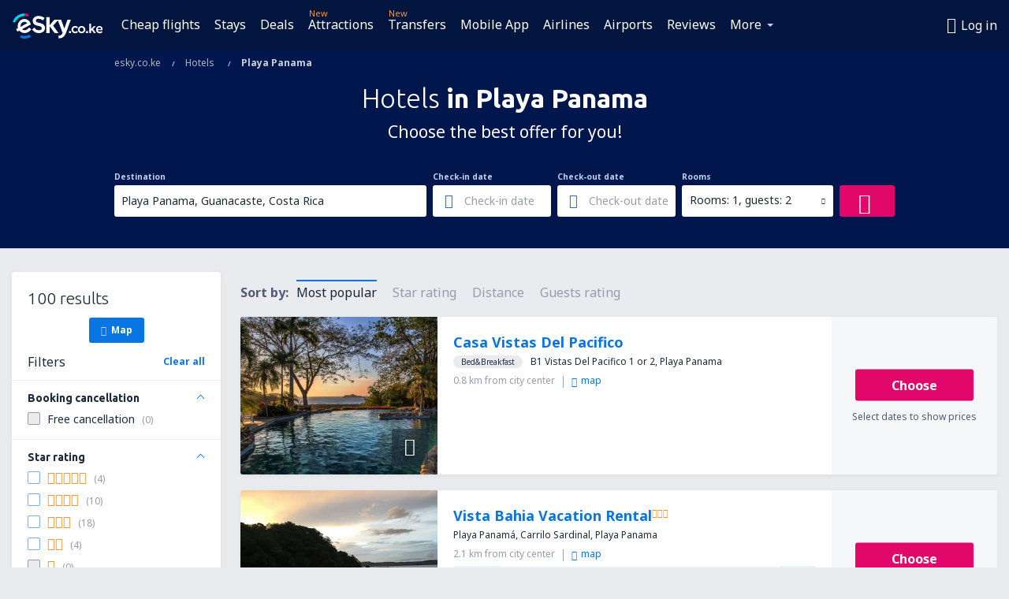

--- FILE ---
content_type: text/html; charset=utf-8
request_url: https://www.google.com/recaptcha/api2/aframe
body_size: 183
content:
<!DOCTYPE HTML><html><head><meta http-equiv="content-type" content="text/html; charset=UTF-8"></head><body><script nonce="ZrwzxbwGYPwe5rbaJr4SzQ">/** Anti-fraud and anti-abuse applications only. See google.com/recaptcha */ try{var clients={'sodar':'https://pagead2.googlesyndication.com/pagead/sodar?'};window.addEventListener("message",function(a){try{if(a.source===window.parent){var b=JSON.parse(a.data);var c=clients[b['id']];if(c){var d=document.createElement('img');d.src=c+b['params']+'&rc='+(localStorage.getItem("rc::a")?sessionStorage.getItem("rc::b"):"");window.document.body.appendChild(d);sessionStorage.setItem("rc::e",parseInt(sessionStorage.getItem("rc::e")||0)+1);localStorage.setItem("rc::h",'1768924911875');}}}catch(b){}});window.parent.postMessage("_grecaptcha_ready", "*");}catch(b){}</script></body></html>

--- FILE ---
content_type: application/javascript
request_url: https://www.esky.co.ke/res/gh-b112/eui/js/2.js
body_size: 13809
content:
(window.dbr30webackJsonp=window.dbr30webackJsonp||[]).push([[2],{119:function(e,t,i){"use strict";var o,s;o=[i(580)],void 0===(s=function(e){return e}.apply(t,o))||(e.exports=s)},125:function(e,t,i){"use strict";var o,s,n;s=[i(0),i(630),i(249)],void 0===(n="function"==typeof(o=function(e,t,i){var o={init:function(){return this.each((function(){if(!i.exist(this)){var e=new t(this);i.add({trigger:this,dropdown:e})}}))},unbind:function(){return this.each((function(){if(i.exist(this)){var t=e(this).attr("data-content-id");i.unbindDropdown(t)}}))},rebind:function(){return this.each((function(){if(i.exist(this)){var t=e(this).attr("data-content-id");i.rebindEvents(t)}}))},close:function(){return this.each((function(){if(i.exist(this)){var t=e(this).attr("data-content-id");i.close(t)}}))},updatePosition:function(){return this.each((function(){if(i.exist(this)){var t=e(this).attr("data-content-id");i.updatePosition(t)}}))}};return e.fn.dropdowns=function(t){return o[t]?o[t].apply(this,Array.prototype.slice.call(arguments,1)):"object"!=typeof t&&t?void e.error("Method "+t+" does not exist on jQuery.dropdowns"):o.init.apply(this,arguments)},i})?o.apply(t,s):o)||(e.exports=n)},243:function(e,t,i){var o,s,n;!function(a){"use strict";s=[i(0),i(5),i(606),i(248)],void 0===(n="function"==typeof(o=function(e,t,i){var o={view:{template:i,data:{title:"&nbsp;",titleKeyI18N:!1,contentClass:"",triggerNameAttributeValue:""}},printingIframeId:"printable",selectors:{print:".print",open:".open",content:"section.body"},callbacks:{beforeShow:e.noop},useCors:!1,forceRWD:!1,width:750,height:510,scrollable:!0};function s(t){var i=document.createElement("iframe");return i.setAttribute("id",t),i.setAttribute("name",t),i.setAttribute("style","position: absolute; left: -9000em; height: 1px; width: 1px;"),i.print=function(){this.contentWindow.print()},e("body").append(i),i}function n(t){this.options=e.extend(!0,{},o,t),this.iframe=s(this.options.printingIframeId),this.xhr=null,this.aborted=!1,this.$element=null,this.events={open:e.Callbacks(),close:e.Callbacks(),afterRequest:e.Callbacks()}}return n.prototype={create:function(i){var o=this,s=this.options.selectors,n="object"==typeof i?i:{data:i},a=e.extend(!0,{},this.options.view.data,n);this.options.view.template(a,(function(i,s){i&&t.error("Regulations dialog tpl error",i),o.$element=e(s)})),this.$element.find(s.print).click((function(e){e.preventDefault();try{o.iframe.print()}catch(e){t.error("Cannot print from iframe: "+e.message)}}));var r={width:this.options.width,height:this.options.height,forceRWD:this.options.forceRWD,scrollable:this.options.scrollable,onClose:function(){o.close()}};"string"==typeof this.options.qaClassDialogClose&&(r.qaClasses={dialogClose:this.options.qaClassDialogClose}),this.$element.dialog(r)},abort:function(){return this.xhr&&(this.aborted=!0,this.xhr.abort()),this},load:function(i,o){var s=o||"";if(!i)return!1;this.aborted=!1;var n={method:this.options.queryMethod||"POST",data:s,context:this};return this.options.useCors&&(n.crossDomain=!0,n.xhrFields={withCredentials:!0}),this.xhr=e.ajax(i,n).done((function(e){var o=this;"string"==typeof e?(this.create({data:e}),o.open(e),this.iframe.src=i):(t.error("Request failed: response is not a string, is typeof ",typeof e),o.open("Cannot load response"))})).fail((function(){t.error("Request failed")})).always((function(){this.events.afterRequest.fireWith(this,arguments)})),this},open:function(e){e&&(this.$element.find(this.options.selectors.content)[0].innerHTML=e),this.events.open.fireWith(this,arguments),this.$element.dialog("open",!0)},close:function(){this.$element.dialog("remove",!0),this.events.close.fireWith(this),this.iframe&&e(this.iframe).remove()}},n})?o.apply(t,s):o)||(e.exports=n)}()},248:function(e,t,i){var o,s,n;!function(a){"use strict";s=[i(0),i(14),i(119)],void 0===(n="function"==typeof(o=function(e,t){var i,o={NORMAL:{classes:{wrapperClass:"custom-rwd-dialog-wrapper",widgetClass:"custom-dialog",maskClass:"custom-dialog-mask",closeHandlerClass:"custom-dialog-close"}},NAVY:{classes:{wrapperClass:"custom-rwd-dialog-wrapper",widgetClass:"custom-dialog navy",maskClass:"custom-dialog-mask navy",closeHandlerClass:"custom-dialog-close navy"}}},s={CROSS:1,BACKGROUND:2,ESC:4,ALL:7,NONE:-8},n={type:"NORMAL",selectors:{closeHandlerSelector:".custom-dialog-close"},cssWidgetClass:"",cssCloseHandlerClass:"",fixed:1,fixedPosition:"center",closable:s.ALL,createdFromTooltip:!1,scrollable:!0,backgroundColor:"#fff",backgroundOpacity:.8,wind:window,qaClasses:{dialogClose:"qa-dialog-closse"},useMaxHeight:!1,dialogPercentHeight:null,mobileAnimation:!1,scrollBodyOnModalEvent:!0,forceRWD:!1};function a(e){var t={closable:{}};for(var i in e.closable)s.hasOwnProperty(e.closable[i])&&(t.closable|=s[e.closable[i]]);return t}var r={init:function(t){var i=t||{};"object"==typeof i.closable&&(i=e.extend(i,a(i)));var s=o[n.type];return i.type&&o[i.type]&&(s=o[i.type]),i=e.extend(!0,{},n,s,i),this.each((function(){void 0===this.dialog&&(this.dialog=new l(this,i))})),this},open:function(e){return this.each((function(){void 0!==this.dialog&&this.dialog.open(e)})),this},close:function(e){return this.each((function(){void 0!==this.dialog&&this.dialog.isOpen&&this.dialog.close(e)})),this},freeze:function(){return this.each((function(){void 0!==this.dialog&&this.dialog.widget.dialogClose.hide()})),this},unfreeze:function(){return this.each((function(){void 0!==this.dialog&&this.dialog.widget.dialogClose.show()})),this},remove:function(){return this.each((function(){void 0!==this.dialog&&this.dialog.remove()})),this},reposition:function(){return this.each((function(){void 0!==this.dialog&&this.dialog.reposition()})),this},refresh:function(){return this.each((function(){void 0!==this.dialog&&this.dialog.refreshDialogHeight()})),this},hideAllDialogs:function(){return this.each((function(){void 0!==this.dialog&&this.dialog.hideAllDialogs()})),this}},l=function(o,n){var a=this;a.isTemplate=e(o).find("section.head").length,a.hasAction=e(o).find("section.actions").length,a.closableMarginSwitch=!0;var r=o,l=e(window),d=t.getRandomInteger(),c="#app-state=dialog-"+d,h=e("body");this.options=n,this.isOpen=!1;var u={createContainer:function(){var t=e(document.createElement("div")),i=e(document.createElement("div")),o=e(document.createElement("div"));return t.addClass(a.options.classes.maskClass).appendTo(h),i.addClass(a.options.classes.widgetClass).addClass(a.options.cssWidgetClass).css({width:a.options.width||"auto",height:a.options.height||"auto"}).html(r).appendTo(h),a.options.closable&s.CROSS&&(o.addClass(a.options.classes.closeHandlerClass).addClass(a.options.cssCloseHandlerClass).append(e("<i/>",{class:"dialog-close-icon"})),a.options.qaClasses.dialogClose&&o.find("i").addClass(a.options.qaClasses.dialogClose),i.before(o)),{mask:t,window:i,dialogClose:o,show:function(){t.show(),i.show(),o.show(),"function"==typeof a.options.onShow&&a.options.onShow.call(a)},hide:function(e){t.hide(),i.hide(),o.hide(),u.unbindEvents(),e||"function"!=typeof a.options.onHide||a.options.onHide.call(a)}}},getWindowSize:function(){return{width:l.width(),height:e(a.options.wind).height()}},getScroll:function(){var e=a.options.wind.document.documentElement||a.options.wind.document.body,t={top:e.clientTop||0,left:e.clientLeft||0},i={top:e.scrollTop||a.options.wind.pageYOffset||0,left:e.scrollLeft||a.options.wind.pageXOffset||0};return{top:Math.round(i.top-t.top),left:Math.round(i.left-t.left)}},repositionContainer:function(t,i){if(!t.is(":visible"))return!1;var o=this.getWindowSize(),s=this.getScroll(),n=o.height,r=t.children().outerHeight()>n,l=2!==a.options.fixed?a.options.fixed:r?0:1;if(!l&&!i)return!1;this.setNotFixedStyles(a.options.fixedPosition);var d=Math.round(o.height/2-f.window[0].offsetHeight/2)+s.top;o.height<t[0].offsetHeight&&0===l&&e(a.options.wind).scrollTop(d-40)},setFixedStyles:function(){e(a.options.wind).scroll((function(){u.repositionContainer(f.window,!1)})).resize((function(){u.repositionContainer(f.window,!1)}))},setNotFixedStyles:function(e){var t,i=this.getWindowSize(),o=this.getScroll(),s=20,n=20,r=f.window.innerWidth()-f.dialogClose.outerWidth(),l=a.options.scrollable&&!a.isTemplate&&a.closableMarginSwitch?17:0,d=Math.round(i.width/2-f.window[0].offsetWidth/2)+o.left-n;("top"===e||(t=Math.round(i.height/2-f.window[0].offsetHeight/2)+o.top)<40)&&(t=40),f.window.css({left:Math.round(i.width/2-f.window[0].offsetWidth/2)+o.left+"px",top:t+"px"}),f.dialogClose.css({left:r-l+d+"px",top:t+s+"px"})},changeDialogHeight:function(){var t=f.window.find("section.head").length,i=f.window.find("section.actions").length,o=.7,n=400,r=e(window).height(),l=f.window.children().innerHeight(),d=f.window.innerHeight(),c=f.window[0].scrollHeight;t||(d=d>c?d:c);var h=l<d?d:l;h=l<d?d:l;var p,m,g,v,w,y,b=r;if(t&&(p=f.window.find("section.head"),m=f.window.find("section.body"),g=p.outerHeight(!0),v=m[0].scrollHeight,w=f.window.find("section.actions").height(),y=parseInt(m.css("marginBottom").replace("px",""),10),h=g+v+(isNaN(y)?0:y)),a.options.height&&(h=a.options.height),n>=r){var S=Math.round(n*o);b=h<S?h:S}else b=Math.round(r*o)<h?Math.round(r*o):h;t&&i&&(b+=w),t?(f.window.css({height:b+"px",overflowX:"hidden",overflowY:"hidden"}),m.css({height:b-g-y-w+"px"})):f.window.css({height:b+"px",overflowX:"hidden",overflowY:"auto"}),a.options.closable&s.CROSS&&(c>f.window.innerHeight()?a.closableMarginSwitch=!0:a.closableMarginSwitch=!1,u.setNotFixedStyles(a.options.fixedPosition)),t&&m.customScroll().customScroll("refresh")},createRwdContainer:function(){var t=e(document.createElement("div")),i=e(document.createElement("div")),o=e(document.createElement("div")),n=e(document.createElement("div")),l=a.options.classes.wrapperClass;return a.options.mobileAnimation&&(l+=" animated"),t.addClass(l).appendTo(h),i.addClass(a.options.classes.maskClass).appendTo(t),o.addClass(a.options.classes.widgetClass).addClass(a.options.cssWidgetClass).html(r).appendTo(t),a.options.closable&s.CROSS&&(n.addClass(a.options.classes.closeHandlerClass).addClass(a.options.cssCloseHandlerClass).append(e("<i/>",{class:"dialog-close-icon"})),a.options.qaClasses.dialogClose&&n.find("i").addClass(a.options.qaClasses.dialogClose),o.prepend(n)),{wrapper:t,mask:i,window:o,dialogClose:n,show:function(){t.addClass("open"),void 0!==a.options.onShow&&a.options.onShow.call(a)},hide:function(e){t.removeClass("open"),e||void 0===a.options.onHide||a.options.onHide.call(a)}}},changeRwdDialogBodyHeight:function(t){var i=e(f.window),o=i.find("section.body"),s=parseInt(o.css("marginBottom"),10),n=a.options.height||560,r=window.innerHeight,d=.75*r,c=i.find("section.head").outerHeight(!0),h=a.hasAction?i.find("section.actions").outerHeight(!0):0,u=l.width()===i.outerWidth(!0),p=a.options.dialogPercentHeight;p&&o.height(r*p-c-h-s),d<n&&!u?a.options.useMaxHeight?o.css("max-height",d-c-h-s+"px"):o.height(d-c-h-s):u?a.options.useMaxHeight?o.css("max-height",r-c-h-s+"px"):o.height(r-c-h-s):a.options.useMaxHeight?o.css("max-height",n-c-h-s+"px"):o.height(n-c-h-s),a.isTemplate&&void 0===t||a.options.createdFromTooltip?o.customScroll():o.customScroll("refresh")},scrollBodyOnModalOpen:function(e){a.options.scrollBodyOnModalEvent&&h.css("top","-"+e+"px")},scrollBodyOnModalClose:function(e){a.options.scrollBodyOnModalEvent&&(document.documentElement.scrollTop=e,document.body.scrollTop=e,window.scroll(0,e),h.css("top",""))},disableScrollOnBody:function(e){h[(e?"add":"remove")+"Class"]("no-scroll-from-dialog")},bindEvents:function(){a.options.forceRWD?(a.isTemplate||a.options.createdFromTooltip)&&l.on("resize.dialog",(function(){u.changeRwdDialogBodyHeight(!0)})):a.options.scrollable&&l.on("resize.dialog",(function(){u.changeDialogHeight(),u.repositionContainer(f.window,!0)})),l.on("popstate.dialog",(function(){window.location.hash!==c&&window.location.hash===i&&a.close(!0)})),a.options.closable&s.ESC&&e(document).on("keyup.dialog",(function(e){27===e.keyCode&&a.close()}))},unbindEvents:function(){l.off("resize.dialog"),e(document).off("touchmove.dialogDocument MSPointerMove.dialogDocument"),l.off("popstate.dialog"),e(document).off("keyup.dialog")}};function p(){u.repositionContainer(f.window,!0)}this.open=function(t){this.isTemplate=e(o).find("section.head").length,this.hasAction=e(o).find("section.actions").length,this.bodyTopOffset=Math.max(window.pageYOffset,document.documentElement.scrollTop,document.body.scrollTop);try{var s;return t&&a.options.dom?(s=a.options.dom,e(r).html(s)):(s=e(f.window)).children().not(":visible")&&s.children().show(),f.show(),a.options.forceRWD?(a.isTemplate||a.options.createdFromTooltip)&&u.changeRwdDialogBodyHeight():(a.options.scrollable&&u.changeDialogHeight(),u.repositionContainer(f.window,!0)),u.disableScrollOnBody(!0),u.scrollBodyOnModalOpen(this.bodyTopOffset),u.bindEvents(),i=window.location.hash,history.pushState({dialog:"dialog-"+d},document.title,c),this.isOpen=!0,s}catch(e){return!1}},this.closeDialog=function(){void 0!==f.wrapper&&f.wrapper.trigger("dialogClose"),f.hide(),u.disableScrollOnBody(!1),u.scrollBodyOnModalClose(this.bodyTopOffset),u.unbindEvents(),this.isOpen=!1},this.close=function(e){if("function"==typeof a.options.onClose){var t=a.options.onClose();void 0===t||void 0!==t&&t?a.closeDialog(e):!1===t&&history.pushState({dialog:"dialog-"+d},document.title,c)}else a.closeDialog(e)},this.remove=function(){f.hide(),f.wrapper?f.wrapper.remove():(f.mask.remove(),f.window.remove(),f.dialogClose.remove())},this.reposition=p,this.hideAllDialogs=function(){f.wrapper?f.wrapper.hide():(f.mask.hide(),f.window.hide(),f.dialogClose.hide())},this.refreshDialogHeight=function(){if(!a.options.forceRWD){var e=f.window.children().outerHeight();f.window.css("height",e+"px"),u.changeDialogHeight(),this.reposition()}(a.isTemplate||a.options.createdFromTooltip)&&u.changeRwdDialogBodyHeight(!0)};var f=a.options.forceRWD?u.createRwdContainer():u.createContainer();this.widget=f,f.hide(!0),a.options.forceRWD||(a.options.fixed>0?u.setFixedStyles():u.setNotFixedStyles(a.options.fixedPosition)),a.options.closable&s.BACKGROUND&&f.mask.click((function(){a.close()})),a.options.closable&s.CROSS&&f.dialogClose.click((function(){a.close()}))};e.fn.dialog=function(t){return r[t]?r[t].apply(this,Array.prototype.slice.call(arguments,1)):"object"!=typeof t&&t?void e.error("Method "+t+" does not exist on jQuery.dialog"):r.init.apply(this,arguments)}})?o.apply(t,s):o)||(e.exports=n)}()},249:function(e,t,i){"use strict";var o,s,n;s=[i(0)],void 0===(n="function"==typeof(o=function(e){function t(){this.instances={triggers:[],dropdowns:[]},this.bindEvents()}return e.extend(t.prototype,{add:function(e){this.instances.triggers.push(e.trigger),this.instances.dropdowns.push(e.dropdown)},exist:function(e){return this.instances.triggers.indexOf(e)>-1},closeAll:function(){for(var e=this.instances.dropdowns.length,t=0;t<e;t++)this.instances.dropdowns[t].close()},bindEvents:function(){var t=this;e("body").on("click",(function(i){var o=e(i.target);o.closest(".dropdown.wrapper").length||o.filter("[data-content-id]").length||t.closeAll()}))},getDropdown:function(e){for(var t=0;t<this.instances.dropdowns.length;t++)if(this.instances.dropdowns[t].contentId===e)return this.instances.dropdowns[t];return null},removeDropdown:function(e){for(var t,i=0;i<this.instances.dropdowns.length;i++)if(this.instances.dropdowns[i].contentId===e){t=i;break}t>-1&&(this.instances.dropdowns[t].removeDropdown(),this.instances.dropdowns.splice(t,1))},unbindDropdown:function(e){this.getDropdown(e).unbind()},rebindEvents:function(e){this.getDropdown(e).bindEvents()},close:function(e){this.getDropdown(e).close()},updatePosition:function(e){this.getDropdown(e).updatePosition()}}),new t})?o.apply(t,s):o)||(e.exports=n)},31:function(e,t,i){var o,s;o=[i(614)],void 0===(s=function(e){"use strict";return e}.apply(t,o))||(e.exports=s)},580:function(e,t,i){"use strict";var o,s,n;s=[i(0),i(51),i(130)],void 0===(n="function"==typeof(o=function(e){var t={classes:{wrapper:"custom-scroll",wrapperDisabled:"custom-scroll-disabled",vertical:"vertical",horizontal:"horizontal",content:"scroll-content",scroll:"scroll-holder",scrollBar:"scroll-bar",dragged:"dragged",bar:"bar"},scrollBarMaxSize:.8,scrollBarMinSize:.2,animTime:280,mouseScrollSpeed:40,maxHeight:-1,axis:"both"},i={init:function(i){var s=e.extend({},t,i);return this.each((function(){void 0===this.scrollableArea&&(this.scrollableArea=new o(this,s))})),this},refresh:function(){return this.each((function(){void 0!==this.scrollableArea&&this.scrollableArea.refresh()})),this},setHeight:function(e){return this.each((function(){void 0!==this.scrollableArea&&this.scrollableArea.setHeight(e)})),this},setScrollTop:function(e){return this.each((function(){void 0!==this.scrollableArea&&this.scrollableArea.setScrollTop(e)})),this},incScrollTop:function(e){return this.each((function(){void 0!==this.scrollableArea&&this.scrollableArea.incScrollTop(e)})),this},decScrollTop:function(e){return this.each((function(){void 0!==this.scrollableArea&&this.scrollableArea.decScrollTop(e)})),this}},o=function(i,o){var n=e(i),a=null,r=null,l=null,d=null;this.hasScroll=function(){var t=r[0],i=t.getBoundingClientRect(),s=i.height;return e.browser.msie&&(9===parseInt(e.browser.version)?s=i.height+3:e.browser.version<9&&(s=i.bottom-i.top+3)),{vertical:t.scrollHeight>Math.ceil(s)&&("both"===o.axis||"y"===o.axis),horizontal:t.scrollWidth>Math.ceil(i.width)&&("both"===o.axis||"x"===o.axis)}},this.bindEvents=function(){r.on("scroll",(function(){l.reposition(),d.reposition()}));var e=0,i=this;r.on("wheel",(function(o){if(i.hasScroll().vertical){if(r.stop(),o.preventDefault(),o.stopPropagation(),o.timeStamp>e){e=o.timeStamp;var s=o.originalEvent.deltaY,n=0;s>0&&(n=1),s<0&&(n=-1);var a=r[0].scrollHeight-r[0].offsetHeight,l=n*t.mouseScrollSpeed,d=r[0].scrollTop+l;d<0&&(d=0),d>a&&(d=a),r.scrollTop(d)}return!1}}))},this.makeDom=function(){r=e(i).addClass(t.classes.content),a=e("<div>",{class:t.classes.wrapper}),"absolute"===n.css("position")&&(a.css({position:"absolute",top:n.css("top"),right:n.css("right"),bottom:n.css("bottom"),left:n.css("left")}),n.css({position:"static",top:"auto",right:"auto",bottom:"auto",left:"auto"})),o.maxHeight>0&&r.css("maxHeight",o.maxHeight+"px")},this.makeScrolls=function(){(l=new s("vertical")).setContent(r),l.getDOMHolder().appendTo(a),(d=new s("horizontal")).setContent(r),d.getDOMHolder().appendTo(a)},this.refresh=function(){this.hasScroll().vertical||this.hasScroll().horizontal?(this.enable(),l.resize(),d.resize()):this.disable()},this.setHeight=function(e){o.maxHeight=parseInt(e),o.maxHeight>0&&r.css({height:o.maxHeight,maxHeight:o.maxHeight})},this.setScrollTop=function(e){r.scrollTop(e)},this.incScrollTop=function(e){var t=r.scrollTop();r.scrollTop(t+e)},this.decScrollTop=function(e){var t=r.scrollTop();r.scrollTop(t-e)},this.enable=function(){a.removeClass(t.classes.wrapperDisabled).removeClass(t.classes.horizontal).removeClass(t.classes.vertical).addClass(t.classes.wrapper),this.hasScroll().vertical&&a.addClass(t.classes.vertical),this.hasScroll().horizontal&&a.addClass(t.classes.horizontal)},this.disable=function(){a.removeClass(t.classes.wrapper).removeClass(t.classes.horizontal).removeClass(t.classes.vertical).addClass(t.classes.wrapperDisabled)},this.makeDom(),this.makeScrolls(),a.insertAfter(r).append(r),this.bindEvents(),this.refresh()},s=function(i){var o="horizontal"===i?"horizontal":"vertical",s=null,n=null,a=null;this.makeDom=function(){s=e("<div>",{class:t.classes.scroll+" "+t.classes[o]}),(n=e("<div>",{class:t.classes.scrollBar})).append('<div class="'+t.classes.bar+'"></div>'),s.append(n)},this.getDOMHolder=function(){return s},this.setContent=function(e){a=e},this.getAvailableSpace=function(){return"horizontal"===o?s.width()-n.width():s.height()-n.height()},this.getContentSpace=function(){return"horizontal"===o?a[0].scrollWidth-a[0].offsetWidth:a[0].scrollHeight-a[0].offsetHeight},this.getRatio=function(e,t){return e/t},this.getScrollValue=function(e){return Math.round(this.getContentSpace()*e)},this.scrollContent=function(e,t){var i="horizontal"===o?{scrollLeft:e}:{scrollTop:e};a.stop().animate(i,t,"easeOutQuint")},this.getClickPositionFromEvent=function(e){var t,i,s;return"horizontal"===o?(t=e.offsetX?e.offsetX:e.originalEvent.layerX,i=n[0].offsetLeft,s=t-n[0].offsetWidth):(t=e.offsetY?e.offsetY:e.originalEvent.layerY,i=n[0].offsetTop,s=t-n[0].offsetHeight),t>i&&(t=s)<0&&(t=0),t},this.bindEvents=function(){var i=this;n.draggable({axis:"horizontal"===o?"x":"y",containment:"parent",start:function(){e(this).addClass(t.classes.dragged)},stop:function(){e(this).removeClass(t.classes.dragged)},drag:function(e,t){var s=i.getAvailableSpace(),n="horizontal"===o?t.position.left:t.position.top,a=i.getRatio(n,s),r=i.getScrollValue(a);i.scrollContent(r,0)}}),s.on("mousedown",(function(e){if(e.preventDefault(),e.stopPropagation(),e.target===this){var o=i.getClickPositionFromEvent(e),s=i.getAvailableSpace(),n=i.getRatio(o,s),a=i.getScrollValue(n);i.scrollContent(a,t.animTime)}}))},this.resize=function(){var e,i="horizontal"===o?"width":"height";e=(e=(e="height"===i?a[0].offsetHeight/a[0].scrollHeight:a[0].offsetWidth/a[0].scrollWidth)<t.scrollBarMinSize?t.scrollBarMinSize:e)>t.scrollBarMaxSize?t.scrollBarMaxSize:e,n.css(i,100*e+"%"),this.reposition()},this.reposition=function(){var e,t="horizontal"===o?"left":"top";e="left"===t?a[0].scrollLeft/this.getContentSpace():a[0].scrollTop/this.getContentSpace();var i=Math.round(this.getAvailableSpace()*e);n.stop().css(t,i+"px")},this.makeDom(),this.bindEvents()};e.fn.customScroll=function(t){return i[t]?i[t].apply(this,Array.prototype.slice.call(arguments,1)):"object"!=typeof t&&t?void e.error("Method "+t+" does not exist on jQuery.customScroll"):i.init.apply(this,arguments)}})?o.apply(t,s):o)||(e.exports=n)},606:function(e,t,i){var o=function(e){var t="";return t+='<div class="ajax-dialog '+e.contentClass+'">',(e.titleKeyI18N||e.title)&&(t+='<section class="head"><h4>',e.titleKeyI18N?t+="{% i18n $tpl.titleKeyI18N %}":t+=e.title,t+="</h4></section>"),t+='<section class="body">{% $tpl.data %}</section>',e.SuccessfulRoute&&(t+='<section class="actions"><ul><li><a href="'+e.SuccessfulRoute+'" target="_blank" class="tx-link action open dialog-open-in-new-window" name="'+e.triggerNameAttributeValue+'">'+this.t("regulations-dialog.Open_in_new_window")+"</a></li></ul></section>"),t+="</div>"};o.includes=[],e.exports=new(i(10))(o,"ajax-dialog")},614:function(e,t,i){var o,s,n;!function(a){"use strict";s=[i(0),i(5)],void 0===(n="function"==typeof(o=function(e,t){var i=e(document),o={classes:{container:"custom-input",mask:"mask webfonts",label:"custom-label"},selectors:{container:"customInput-",mask:"customInput-mask-"}};function s(t,i){var s=this;this.options=e.extend({},o,i),this.$selector=e(t),this.init(),e("body").on("rebuild.CustomInput",(function(){s.$selector=e(t),s.init()}))}return s.prototype.init=function(){var i=this;this.$labels=e("label").filter((function(e,t){return!(null===t.getAttribute("for")&&(void 0===t.htmlFor||""===t.htmlFor))})),this.$selector.each((function(o,s){s.customized&&1===s.customized?t.warn("CustomInput: customInput already applied, skipping.",s):!1!==e(s).is("[type=checkbox], [type=radio]")?i.customizeInput(s):t.error("CustomInput: input type is not checkbox or radio.",s)}))},s.prototype.customizeInput=function(t){var i=e(t),o=String(Math.random()).split(".")[1],s=i.attr("id"),n=i.closest('label[for="'+s+'"]'),a=i.attr("data-custom-input"),r=0;a="undefined"!==a&&-1!==["xsmall","small","medium","list","list invert"].indexOf(a)?" "+a:"";var l=e("<div />",{id:this.options.selectors.container+o,class:this.options.classes.container+a}),d=e("<div />",{id:this.options.selectors.mask+o,class:this.options.classes.mask+" "+i.attr("type")});if(0===n.length){r=1,l=i.wrapAll(l),d.insertBefore(l);for(var c=0,h=this.$labels.length;c<h;c++){if((this.$labels[c].getAttribute("for")||this.$labels[c].htmlFor)===s){n=this.$labels.eq(c);break}}}else n.addClass(this.options.classes.label).prepend(d),n.wrapAll(l);t.customized=1,this.bindInputEvents(i,d,n,r)},s.prototype.bindInputEvents=function(t,o,s,n){var a,r=t.attr("readonly"),l=!1;t.on("update.CustomInput",(function(){t.is(":disabled")||r?t.is(":checked")?o.addClass("active-disabled"):o.addClass("disabled"):t.is(":checked")?(s.addClass("active"),o.removeClass("error disabled active-disabled").addClass("active"),t.attr("checked","checked")):(s.removeClass("active"),o.removeClass("disabled active").removeClass("error"),t.removeAttr("checked"),t.is(".error")&&o.addClass("error"))})).trigger("update.CustomInput"),o.on("focusin focusout",(function(t){switch(t.type){case"focusin":l=!0,a=e(this).next();break;case"focusout":l=!1,a=null}})),i.keydown((function(e){var t=e.keyCode||e.which;l&&a&&32===t&&a.click()})),t.on("click change",(function(){if(r)return!1;e('input[name="'+e(this).attr("name")+'"]').trigger("update.CustomInput")})),n&&o.on("click",(function(){t.click()}))},s})?o.apply(t,s):o)||(e.exports=n)}()},630:function(e,t,i){"use strict";var o,s,n;s=[i(0),i(631),i(633),i(249)],void 0===(n="function"==typeof(o=function(e,t,i,o){function s(){return String(Math.random()).split(".")[1]}function n(o){this.$dropdown=e(o),this.contentId=this.$dropdown.data("content-id"),this.model=new i(s()),this.view=new t,this.view.setModelInstance(this.model),this.bindEvents()}return e.extend(n.prototype,{loadDropdownLinkData:function(){var e=this.$dropdown.offset(),t={link:{width:this.$dropdown.outerWidth(),height:this.$dropdown.outerHeight(),x:e.left,y:e.top}};this.model.set(t)},loadDropdownContentData:function(){var t,i=e('[data-dropdown-content-id="'+this.contentId+'"]');i.attr("data-dropdown-gen-id",this.model.getId());var o=(t=this.model.isWrapper()?i.parents(".dropdown.wrapper"):i).css("position");if(t.css("position","fixed"),t.css("opacity",0),t.css("display","block"),i.length){var s={content:{width:t.children().outerWidth()}};t.css("opacity",1),t.css("position",o),this.model.set(s)}},setWindowSize:function(){var t={browserWindow:{width:e(window).width()}};this.model.set(t)},render:function(e){this.view.setData(this.model.get()),this.view.getTemplate(e)},hideDropdown:function(){this.model.isVisible()&&(this.model.setHide(),e('.wrapper[data-dropdown-gen-id="'+this.model.getId()+'"]').hide())},close:function(){this.hideDropdown()},closeAll:function(){o.closeAll()},removeDropdown:function(){e('.wrapper[data-dropdown-gen-id="'+this.model.getId()+'"]').remove()},prepareToRender:function(){this.closeAll(),this.setWindowSize(),this.loadDropdownLinkData(),this.loadDropdownContentData(),this.model.setShow()},bindEvents:function(){var t=this,i=!1;this.$dropdown.off("click.dropdownClick").on("click.dropdownClick",(function(e){e.preventDefault(),e.stopPropagation(),t.model.isVisible()?(t.model.setShow(),t.hideDropdown()):(t.prepareToRender(),i?t.render("afterResizing"):t.render())})),e(window).on("resize.dropdownResize",(function(){i=!0,t.model.isVisible()&&(t.prepareToRender(),t.view.reposition())}))},unbind:function(){this.$dropdown.off("click.dropdownClick"),this.$dropdown.off("resize.dropdownResize")},updatePosition:function(){this.model.isWrapper()&&(this.loadDropdownLinkData(),this.model.setPosition(),this.view.reposition(!0))}}),n})?o.apply(t,s):o)||(e.exports=n)},631:function(e,t,i){"use strict";var o,s,n;s=[i(0),i(632),i(5)],void 0===(n="function"==typeof(o=function(e,t,i){function o(){this.data={},this.modelInstance={}}return o.prototype={getTemplate:function(t){var i=this,o=e('[data-dropdown-content-id][data-dropdown-gen-id="'+i.getId()+'"]:first'),s=e('.wrapper[data-dropdown-gen-id="'+i.getId()+'"]');t?(s.hide(),i.render(o)):o.parents(".dropdown.wrapper").length?s.length&&s.show():i.render(o)},render:function(o){var s=this;t(this.getData(),(function(t,n){t&&i.error("Error while rendering dropdown template: "+s.getId(),t);var a=e(n);a.appendTo("body"),o.appendTo(a.find(".content"))})),this.modelInstance.setWrapper(!0)},reposition:function(t){var i=e('.wrapper[data-dropdown-gen-id="'+this.getId()+'"]'),o=i.find(".arrow");i.css({top:this.data.content.y,left:this.data.content.x}),o.css({left:this.data.content.triangle.left}),t||i.show()},setData:function(e){this.data=e||{}},setModelInstance:function(e){this.modelInstance=e},getData:function(){return this.data},getId:function(){return this.data.id||0}},o})?o.apply(t,s):o)||(e.exports=n)},632:function(e,t,i){var o=function(e){var t="";return t+='<div class="dropdown wrapper" data-dropdown-gen-id="'+e.id+'" style="display: ',e.content.show?t+="block":t+="none",t+="; top: "+e.content.y+"px; left: "+e.content.x+'px;"><div class="content"><div class="arrow" style="top: -10px; left: '+e.content.triangle.left+'px;">&nbsp;</div></div></div>'};o.includes=[],e.exports=new(i(10))(o,"default")},633:function(e,t,i){"use strict";var o,s,n;s=[i(0)],void 0===(n="function"==typeof(o=function(e){function t(e){this.data={id:e||0,link:{width:0,height:0,x:0,y:0},content:{wrapper:!1,show:!1,width:0,x:0,y:0,triangle:{y:0,margin:20,position:"left"},html:""},browserWindow:{width:0}}}return e.extend(t.prototype,{set:function(t){t&&e.extend(!0,this.data,t)},get:function(){return this.data},getOrientation:function(){var e=this.data.link,t=this.data.content;return this.data.browserWindow.width<e.x+t.width?"right":0>e.x-Math.round(t.width/2)?"left":"center"},setPosition:function(){var e=this.data.link,t=this.data.content,i=Math.round(e.width/2),o=Math.round(t.width/2),s=8,n=10,a=this.getOrientation(),r={left:{left:20},center:{left:o-s},right:{left:t.width-30}},l={content:{left:{x:e.x,y:e.height+e.y+n},center:{x:e.x-o+i,y:e.height+e.y+n},right:{x:e.x-(t.width-e.width),y:e.height+e.y+n}}[a]};l.content.triangle=r[a],this.set(l)},isVisible:function(){return this.data.content.show},setHide:function(){this.data.content.show=!1},setShow:function(){this.setPosition(),this.data.content.show=!0},setWrapper:function(e){this.data.content.wrapper=e},isWrapper:function(){return this.data.content.wrapper},getId:function(){return this.data.id}}),t})?o.apply(t,s):o)||(e.exports=n)},680:function(e,t,i){var o,s,n;!function(a){"use strict";s=[i(0),i(17),i(9),i(6),i(681),i(130)],void 0===(n="function"==typeof(o=function(e,t,i,o,s){return function(n,a){var r={uiSelector:'[data-ui="datepicker"]',departureDate:null,returnDate:null,showOtherMonths:!1,dateFormat:void 0!==o.config.formatDate?o.config.formatDate:"DD.MM.YYYY",minDate:void 0!==o.config.FormMinDate?o.config.FormMinDate:"+1d",maxDate:"+365d",showOn:"both",buttonText:"",constrainInput:!1,showAnim:!1,callbackBeforeShow:function(){}},l={closeText:"Done",prevText:"Prev",nextText:"Next",currentText:"Today",monthNames:["January","February","March","April","May","June","July","August","September","October","November","December"],monthNamesShort:["Jan","Feb","Mar","Apr","May","Jun","Jul","Aug","Sep","Oct","Nov","Dec"],dayNames:["Sunday","Monday","Tuesday","Wednesday","Thursday","Friday","Saturday"],dayNamesShort:["Sun","Mon","Tue","Wed","Thu","Fri","Sat"],dayNamesMin:["Su","Mo","Tu","We","Th","Fr","Sa"],weekHeader:"Wk",firstDay:1,isRTL:!1,yearSuffix:""};function d(){var t={monthNames:[],monthNamesShort:[],dayNames:[],dayNamesShort:[],dayNamesMin:[],text:["closeText","prevText","nextText","currentText","weekHeader"]};return e.each(t,(function(e,o){if("text"!==e){if("object"==typeof l[e])for(var s=l[e].length,n=0;n<s;n++)t[e].push(i.translate("datepicker."+l[e][n].toLowerCase()))}else{for(var a=o.length,r=0;r<a;r++)t[o[r]]=i.translate("datepicker."+o[r]);delete t.text}})),t}var c=function(o,n){n=n||!1,r=e.extend({},r,{beforeShow:function(i,o){var n=e(this),a=n.attr("name"),l=c.getAttr(n,"date",r.date),d=c.getAttr(n,"min",r.min||r.minDate),h=c.getAttr(n,"max",r.max||r.maxDate);if(("string"==typeof l&&new t.DateTime(l).isValid()||e.isArray(l)&&new t.DateTime(l[0]))&&n.datepicker("option",{dateFormat:s(r.dateFormat,s.formatDate.momentJS,s.formatDate.jqueryUI),defaultDate:c.determineDate(l).format(r.dateFormat),minDate:c.determineDate(d,l).format(r.dateFormat),maxDate:c.determineDate(h,l).format(r.dateFormat)}),void 0===l&&e(d).length>0){var u=e(d);a!==u.attr("name")&&u.val().length>0&&n.datepicker("option",{minDate:c.determineDate(u.val()).format(r.dateFormat)})}else void 0===l&&"string"==typeof d&&d.length>0&&n.datepicker("option",{minDate:d});if(void 0===l&&e(h).length>0){var p=e(h);a!==p.attr("name")&&p.val().length>0&&n.datepicker("option",{maxDate:c.determineDate(p.val()).format(r.dateFormat)})}else void 0===l&&"string"==typeof h&&h.length>0&&n.datepicker("option",{maxDate:h});o.dpDiv.addClass("notranslate"),r.callbackBeforeShow(o)}}),e.extend(e.datepicker,{_checkOffset:function(e,t){return t}}),r=e.extend({},r,o),d(),n||void 0!==i&&(n=d()),l=e.extend({},l,n),e.datepicker.setDefaults(l);var a=e.extend({},r,l,{dateFormat:s(r.dateFormat,s.formatDate.momentJS,s.formatDate.jqueryUI)});e(r.uiSelector).datepicker(a).andSelf().attr("readonly","readonly")};return c.constructor=c,c.determineDate=function(i,o,s){var n={numeric:function(i,o){var s=new t.DateTime;return e.isArray(o)&&new t.DateTime(o[0]).isValid()?s=new t.DateTime(o[0]):"string"==typeof o&&(s=new t.DateTime(o)),i>0?s.add("days",i):s.subtract("days",i)},string:function(i,o){var s=new t.DateTime;e.isArray(o)&&new t.DateTime(o[0]).isValid()?s=new t.DateTime(o[0]):"string"==typeof o&&(s=new t.DateTime(o));for(var n=/([+\-]?[0-9]+)\s*(d|D|w|W|m|M|y|Y)?/g,a=n.exec(i);a;){switch(a[2]||"d"){case"d":case"D":s=s.add("days",parseInt(a[1],10));break;case"w":case"W":s=s.add("days",7*parseInt(a[1],10));break;case"m":case"M":s=s.add("months",parseInt(a[1],10));break;case"y":case"Y":s=s.add("years",parseInt(a[1],10))}a=n.exec(i)}return s},date:function(i){return"string"==typeof i&&new t.DateTime(i).isValid()?new t.DateTime(i):e.isArray(i)&&new t.DateTime(i[0]).isValid()?new t.DateTime(i[0]):new t.DateTime}};return null===i||""===i?new t.DateTime:"string"==typeof i&&void 0===o&&new t.DateTime(i).isValid()||e.isArray(i)&&new t.DateTime(i[0]).isValid()?n.date(i):"string"==typeof date?n.string(i,o):"number"==typeof date?n.numeric(i,o):s},c.getAttr=function(e,t,i){return void 0!==e.attr("data-"+t)?e.attr("data-"+t):i},c(n,a)}})?o.apply(t,s):o)||(e.exports=n)}()},681:function(e,t,i){var o,s;o=[i(0),i(682),i(683)],void 0===(s=function(e,t,i){"use strict";var o=function(e,t,i){for(var o=function(e,t){var i=[],o=0;for(var s in e)if(e.hasOwnProperty(s)){if(!t[s])continue;i.push({value:e[s],key:s,id:o++})}return i.sort((function(e,t){return t.value.length-e.value.length})),i}(t,i),s=0;s<o.length;s++)e=e.replace(new RegExp(o[s].value,"g"),"{"+o[s].id+"}");for(var n=0;n<o.length;n++)e=e.replace(new RegExp("\\{"+o[n].id+"\\}","g"),i[o[n].key]);return e};return o.constructor=o,o.formatDate={jqueryUI:t,momentJS:i},o}.apply(t,o))||(e.exports=s)},682:function(e,t,i){var o;void 0===(o=function(){"use strict";return{"day-of-month-1":"d","day-of-month-2":"dd","day-of-week-abbr":"D","day-of-week":"DD","month-1":"m","month-2":"mm","month-name-abbr":"M","month-name":"MM","year-2":"y","year-4":"yy"}}.call(t,i,t,e))||(e.exports=o)},683:function(e,t,i){var o;void 0===(o=function(){"use strict";return{"day-of-month-1":"D","day-of-month-2":"DD","day-of-week-abbr":"ddd","day-of-week":"dddd","month-1":"M","month-2":"MM","month-name-abbr":"MMM","month-name":"MMMM","year-2":"YY","year-3":"YYY","year-4":"YYYY","am-pm-2":"A","am-pm-1":"a","time-24h-1":"H","time-24h-2":"HH","time-12h-1":"h","time-12h-2":"hh","minutes-1":"m","minutes-2":"mm","seconds-1":"s","seconds-2":"ss","deciseconds-optional":"S","centiseconds-optional":"SS","milliseconds-optional":"SSS","microseconds-optional":"SSSS","nanoseconds-optional":"SSSSS","picoseconds-optional":"SSSSSS","femtoseconds-optional":"SSSSSSS",deciseconds:"S",centiseconds:"SS",milliseconds:"SSS",microseconds:"SSSS",nanoseconds:"SSSSS",picoseconds:"SSSSSS",femtoseconds:"SSSSSSS","timezone-1":"Z","timezone-2":"ZZ","timezone-3":"ZZZ"}}.call(t,i,t,e))||(e.exports=o)},684:function(e,t,i){var o,s,n;!function(a){"use strict";s=[i(0),i(17),i(9),i(14),i(126)],void 0===(n="function"==typeof(o=function(e,t,i,o){var s={selectedDepartureDate:"selected-departure-date",selectedToday:"selected-today",selectedRange:"selected-range",selectedReturnDate:"selected-return-date",selectedSameDepartureReturnDate:"selected-same-departure-return-date",insuranceStartDate:"insurance-date insurance-start-date",insuranceEndDate:"insurance-date insurance-end-date"},n={datepickerType:"roundtrip",showTranslationForToday:!0};function a(t){this.options=e.extend({},n,t)}return a.prototype={callbackBeforeShow:function(t){var o=this,n={"data-ui":"tooltip","data-position":"top,center","data-event":"hover"};function a(t){"departure"===t?e(".selected-departure-date").attr(e.extend({},n,{title:i.translate("datepicker.Departure_day")})).toolTip():"today"===t&&o.options.showTranslationForToday&&e(".selected-today").attr(e.extend({},n,{title:i.translate("datepicker.Booking_only_via_callcenter")})).toolTip()}function r(){switch(o.options.datepickerType){case"oneway":t.dpDiv.find(".selected-return-date").removeClass(s.selectedReturnDate),t.dpDiv.find(".selected-same-departure-return-date").removeClass(s.selectedSameDepartureReturnDate).addClass(s.selectedDepartureDate),a("departure"),a("today");break;case"roundtrip":e(".selected-return-date").attr(e.extend({},n,{title:i.translate("datepicker.Return_day")})).toolTip(),e(".selected-same-departure-return-date").attr(e.extend({},n,{title:i.translate("datepicker.Same_departure_return_day")})).toolTip(),a("departure"),a("today");break;case"multicity":t.dpDiv.find(".ui-datepicker-current-day").addClass(s.selectedDepartureDate),a("departure"),a("today");break;case"insurance":e(".insurance-start-date").attr(e.extend({},n,{title:i.translate("datepicker.Insurance_start")})).toolTip(),e(".insurance-end-date").attr(e.extend({},n,{title:i.translate("datepicker.Insurance_end")})).toolTip()}}setTimeout((function(){r()}),10)},beforeShowDay:function(e,i){var n,a,r,l=o.resetDateTime(e);switch(this.options.datepickerType){case"oneway":if(n=i.$departureDateOne.datepicker("getDate"),""===(a=i.options.selectedDepartureDate)){if(null!==n){if((r=o.resetDateTime(n))===l)return[!0,s.selectedDepartureDate,""];i.options.selectedDepartureDate=r}if(l===o.resetDateTime(new Date))return[!0,s.selectedToday,""]}else{if("undefined"!==a&&a===l)return[!0,s.selectedDepartureDate,""];if(l===o.resetDateTime(new Date))return[!0,s.selectedToday,""]}break;case"roundtrip":var d=i.$returnDateRound.datepicker("getDate"),c=i.options.selectedArrivalDate;if(n=i.$departureDateRound.datepicker("getDate"),""===(a=i.options.selectedDepartureDate)&&""===c){if(null!==n){if((r=o.resetDateTime(n))===l)return[!0,s.selectedDepartureDate,""];i.options.selectedDepartureDate=r}if(null!==d){var h=o.resetDateTime(d);if(h===l)return[!0,s.selectedReturnDate,""];i.options.selectedArrivalDate=h}if(l===o.resetDateTime(new Date))return[!0,s.selectedToday,""]}else{if(a===l&&a===c)return[!0,s.selectedSameDepartureReturnDate,""];if("undefined"!==a&&a===l)return[!0,s.selectedDepartureDate,""];if("undefined"!==c&&c===l)return[!0,s.selectedReturnDate,""];if(n&&d&&e>n&&e<d)return[!0,s.selectedRange,""];if(l===o.resetDateTime(new Date))return[!0,s.selectedToday,""]}break;case"multicity":if(l===o.resetDateTime(new Date))return[!0,s.selectedToday,""];break;case"insurance":var u=new t.DateTime(i.$insuranceStartDate.val()).format("YYYY-MM-DD"),p=new Date(u),f=i.options.selectedInsuranceEndDate;if(null!==p&&(r=o.resetDateTime(p))===l)return[!0,s.insuranceStartDate,""];if("undefined"!==f&&f===l)return[!0,s.insuranceEndDate,""]}return[!0,"",""]}},a})?o.apply(t,s):o)||(e.exports=n)}()},71:function(e,t,i){"use strict";var o,s,n;s=[i(0),i(43),i(119),i(130)],void 0===(n="function"==typeof(o=function(e){var t={classes:{holder:"custom-select",holderNative:"custom-select native-options",active:"active",unselected:"unselected",field:"field-holder",fieldText:"field-text",optionsHolder:"custom-select-options",fixedClass:"fixed",triangle:"triangle",selectedItem:"selected",disabledItem:"disabled",selectHide:"select-hide",selectMock:"select-mock",accordion:"accordion",firstFiltered:"first-filtered"},of:null,position:"center,center",triggerOf:null,cssClass:"",holderCssClass:"",labelFormatter:null,scrollConfiguration:null,maxHeight:-1,maxItems:0,minWidth:0,fixedPosition:!1,zIndex:null,serialNumberAttrName:"data-sn",mouseStatsHide:!1,accordion:!1,showNative:!1,isSearchSelect:!1,isRedirectSelect:!1,searchSelectPlaceholder:null},i=[],o=0,s={init:function(o){var s=e.extend({},t,o);return this.each((function(){void 0===this.customSelect&&(this.customSelect=new n(this,s),i.push(this.customSelect))})),this},refresh:function(){return this.each((function(){void 0!==this.customSelect&&this.customSelect.refresh(!1)})),this},rebuild:function(){return this.each((function(){void 0!==this.customSelect&&this.customSelect.refresh(!0)})),this},reposition:function(){return this.each((function(){void 0!==this.customSelect&&this.customSelect.repositionOptionsHolder()})),this}},n=function(t,i){var s=this,n=null,l=e(t),d=null,c=null,h=null,u=null,p=e(i.triggerOf),f=e(i.of),m=e(t),g=null;++o,this.lastSelectedValue=null,this.isOpen=!1,this.isSearchSelect=!1,(i.isSearchSelect||l.hasClass("search-select"))&&(this.isSearchSelect=!0),this.makeDom=function(){if(n=s.getHolder(),l.removeClass(i.classes.selectMock),!0===s.getHolder(!0)&&(d=e("<div>",{class:i.cssClass+" "+i.classes.field+" "+t.className}),c=e("<div>",{class:i.classes.fieldText}).html("&nbsp;"),n.append(d.append(c)),""===l.val()&&n.addClass(i.classes.unselected)),!i.showNative){var a={class:i.classes.optionsHolder+" "+i.holderCssClass};a[i.serialNumberAttrName]=o,u=e("<div>",a);var r=i.zIndex||parseInt(l.css("z-index"),10);if(isNaN(r)||u.css("z-index",r),u.append(e("<span>",{class:i.classes.triangle})),h=e("<ul>"),l.is(":disabled")&&n.addClass(i.classes.disabledItem),s.isSearchSelect){var p=e('<div class="search-text-box"></div>');g=e('<input type="text" class="search-input" />'),i.searchSelectPlaceholder&&g.attr("placeholder",i.searchSelectPlaceholder),p.append(g),u.addClass("search-select-options").append(p)}i.accordion?(n.addClass(i.classes.accordion),u.addClass(i.classes.accordion),m.parent().append(u.append(h))):e("body").append(u.append(h)),i.mouseStatsHide&&u.before("\x3c!-- StartMouseStatsHide --\x3e").after("\x3c!-- EndMouseStatsHide --\x3e")}},this.makeOptionItems=function(){var t,o,s,n,a,r=e();return l.find("option").each((function(){"function"==typeof i.labelFormatter?(t=i.labelFormatter(this),o=t.label,s=t.displayLabel,u.addClass("extra-labels-dialog")):(o=this.label||this.innerText,s=o),""!==o&&!1!==o&&(n=""!==this.value||""===this.value?this.value:this.innerText,a=e("<li>").html(o).data("value",n).data("displayLabel",s),this.disabled&&a.addClass(i.classes.disabledItem),r.push(a.get(0)))})),r},this.setNativeDisplayLabel=function(){var t,o;return l.find("option").each((function(){var s=e(this);if("function"==typeof i.labelFormatter){var n=i.labelFormatter(this);t=n.label,o=n.displayLabel}else t=this.label||this.innerText,o=t;s.data("displayLabel",o)})),!1},this.open=function(){var e=this;if(this.isOpen=!0,n.addClass(i.classes.active),u&&u.addClass(i.classes.active),this.refresh(!1),!i.accordion&&!i.showNative&&(this.repositionOptionsHolder(),e.isSearchSelect)){var o=e.getItemById(t.selectedIndex);g.focus(),e.updatePosition(o)}},this.close=function(){this.isOpen=!1,n.removeClass(i.classes.active),u&&(u.removeClass(i.classes.active),this.isSearchSelect&&u.find(".search-input").val("").trigger("keyup"))},this.select=function(i){e(t).find("option").removeAttr("selected");var o=e(i).index();t.selectedIndex=o,l.trigger("change")},this.selectByValue=function(e){var t=this.getItemByValue(e);null!==t&&this.select(t)},this.getItemById=function(e){return h?h.find("li").get(e):m.find("option").get(e)},this.highlightSelected=function(t){var o=e(t);o.siblings().removeClass(i.classes.selectedItem),o.addClass(i.classes.selectedItem),this.updatePosition(t),!0===this.getHolder(!0)&&c.text(e(t).data("displayLabel")),""===l.val()?n.addClass(i.classes.unselected):n.removeClass(i.classes.unselected)},this.updatePosition=function(t){var o=t.offsetTop,s=e(t).closest("ul").scrollTop();h&&(o>s+i.maxHeight||o<s)&&h.customScroll("setScrollTop",o)},this.getItemByValue=function(t){var i=null;return(h?h.find("li"):m.find("options")).each((function(){if(e(this).data("value")===t)return i=this,!1})),i},this.triggerEvent=function(){var e=l.get(0),t=e.value;t!==s.lastSelectedValue&&"function"==typeof i.onChange&&i.onChange.call(e,t)},this.bindEvents=function(){var t=this,o=".search-input";i.accordion?(h.on("click","li",(function(o){e(this).hasClass(i.classes.disabledItem)?(o.preventDefault(),o.stopPropagation()):(t.select(this),t.close())})),n.on("click",(function(){t.isOpen?t.close():(a(),t.open())})),l.on("change",(function(){t.refresh(!1)}))):i.showNative?l.on("change",(function(){var o=e(this).find(":selected").data("displayLabel");!0===t.getHolder(!0)&&c.text(o),""===l.val()?n.addClass(i.classes.unselected):(n.removeClass(i.classes.unselected),i.isRedirectSelect&&(window.location.href=l.val()))})):(h.on("mousedown","li",(function(o){e(this).hasClass(i.classes.disabledItem)?(o.preventDefault(),o.stopPropagation()):t.select(this)})),!1===new RegExp(/MSIE [8,7]/i).test(window.navigator.userAgent)?l.on("blur",(function(e){(!t.isSearchSelect||g.length&&e.relatedTarget!==g[0])&&t.close(),t.triggerEvent()})):e(document).on("mousedown",(function(){a(),t.triggerEvent()})),l.on("focus",(function(){a(),t.open()})),l.on("keyup keypress",(function(e){if(13===e.keyCode||32===e.keyCode||27===e.keyCode)e.preventDefault(),e.stopPropagation(),t.close(),t.triggerEvent();else if(t.isOpen){var i=t.getItemById(l.get(0).selectedIndex);null!==i&&t.highlightSelected(i)}else t.open()})),n.bind("mousedown",(function(i){i.preventDefault(),!1===e(this).is(".active")?(a(),t.isSearchSelect?(t.open(),g.focus()):l.focus()):t.close()})),l.on("change",(function(){var o=e(this).val();i.isRedirectSelect&&""!==o&&(window.location.href=o),t.refresh(!1)})),t.isSearchSelect&&(u.on("keydown",o,(function(e){if(40!==e.which&&38!==e.which);else{var i=40===e.which?"next":"prev";t.highlightNextItem(i)}})),u.on("input",o,(function(o){var s=e(this),n=h.find("."+i.classes.firstFiltered),a=!0;if(27===o.which)t.close();else if(13===o.which)n.length&&(n.eq(0).trigger("mousedown"),t.close());else if(40===o.which||38===o.which)return;n.removeClass(i.classes.firstFiltered);var r=l.children(),d=new RegExp("(<([^>]+)>)","ig");h.children().each((function(t){var o=e(this),n=o.html().replace(d,""),l=s.val().toLowerCase(),c=n.toLowerCase().indexOf(l);-1===c?(o.addClass("hidden"),r.eq(t).prop("disabled",!0)):(o.removeClass("hidden"),r.eq(t).prop("disabled",!1),a&&(o.addClass(i.classes.firstFiltered),a=!1),o.html(n.slice(0,c)+"<b>"+n.slice(c,c+l.length)+"</b>"+n.slice(c+l.length)))})),h.customScroll("setScrollTop",0),h.customScroll("refresh")})),u.on("focusout",o,(function(){var e=l.children();t.close(),h.find("."+i.classes.firstFiltered+", .hidden").removeClass(i.classes.firstFiltered+" hidden"),e.prop("disabled",!1)}))))},this.highlightNextItem=function(e){var t,o=i.classes.firstFiltered,n=h.find("."+o),a="next"===e?0:-1;n.length||(n=h.find(".selected")),(t=n[e+"All"]("li").not(".hidden").eq(0)).length&&(n.removeClass(i.classes.firstFiltered),n.length||(t=h.children().not(".hidden").eq(a)),t.addClass(i.classes.firstFiltered),s.updatePosition(t[0]),h.customScroll("refresh"))},this.repositionOptionsHolder=function(){var t=2===s.getHolder(!0)?e(i.of):n,o=e("."+i.classes.triangle,u);if(i.maxItems>0){var a=0;e.each(e("li",u),(function(t,o){if(t===i.maxItems)return!1;a+=e(o).outerHeight()})),h.customScroll("setHeight",a),h.customScroll("refresh")}var l=t.outerWidth()<i.minWidth?i.minWidth:t.outerWidth();l>u.width()&&u.css("width",l);var d=String(i.position||"center,center").split(","),c=o.outerWidth(),p=null,f=null,m=null;switch(m=t.offset().top-(i.fixedPosition?e(window).scrollTop():0)+t.outerHeight(),d[1]){case"left":p=c,f=t.offset().left-r(t,c);break;case"right":p=u.width()-c-o.width(),f=t.offset().left-u.width()+t.outerWidth();break;case"center":p=(u.width()-o.width())/2,f=t.offset().left-(u.width()-t.outerWidth())/2}o.css("left",p+"px"),u.css("left",f+"px").css("top",m+"px"),i.fixedPosition&&u.addClass(i.classes.fixedClass)},this.refresh=function(e){if(e&&!i.showNative){this.close();var t=this.makeOptionItems();h.children().remove().end().append(t),h.customScroll({maxHeight:i.maxHeight,axis:"y"})}i.showNative?this.setNativeDisplayLabel():h.customScroll("refresh"),this.reselectItem()},this.reselectItem=function(){if(e(t).find(":selected").is(":disabled")){var o=e(t).find("option").filter(':not(:disabled)[value][value!=""]');1===o.length?s.selectByValue(e(o[0]).val()):s.select(t.options[0])}var a=this.getItemById(t.selectedIndex);null!=a&&this.highlightSelected(a),l.is(":disabled")?n.addClass(i.classes.disabledItem):n.removeClass(i.classes.disabledItem)},this.getHolder=function(t){t=t||!1;var s={class:i.showNative?i.classes.holderNative:i.classes.holder};s[i.serialNumberAttrName]=o;var n=e("<div>",s);return null!==i.triggerOf&&p.length>0?t?2:(f=p.prev(i.of),p):null!==i.of&&f.length>0?t?3:f:!!t||n},this.makeDom(),!0===s.getHolder(!0)?(n.insertAfter(l).prepend(l),l.addClass("behind")):(e("<div>",{class:i.classes.selectHide}).insertAfter(l).prepend(l),l.addClass("behind")),this.bindEvents(),this.refresh(!0)};function a(){for(var e=0;e<i.length;e++)i[e].close()}function r(e,t){var i=e.offset().left;return i+e.outerWidth()<=i+t+t/2?t:0}e.fn.customSelect=function(t){return s[t]?s[t].apply(this,Array.prototype.slice.call(arguments,1)):"object"!=typeof t&&t?void e.error("Method "+t+" does not exist on jQuery.customSelect"):s.init.apply(this,arguments)}})?o.apply(t,s):o)||(e.exports=n)},91:function(e,t,i){var o,s;o=[i(248)],void 0===(s=function(e){"use strict";return e}.apply(t,o))||(e.exports=s)},92:function(e,t,i){var o,s;o=[i(680),i(684)],void 0===(s=function(e,t){"use strict";return{create:e,SelectDate:t}}.apply(t,o))||(e.exports=s)}}]);

--- FILE ---
content_type: image/svg+xml
request_url: https://static1.eskypartners.com/logos/eskyco_ke_white.svg
body_size: 3939
content:
<svg id="Warstwa_1" data-name="Warstwa 1" xmlns="http://www.w3.org/2000/svg" width="113.6" height="32" viewBox="0 0 113.6 32"><defs><style>.cls-1{fill:#fff;}.cls-2{fill:#e2076a;}.cls-3{fill:#00d2e8;}.cls-4{fill:#0775e2;}</style></defs><title>esky_co_ke_white</title><path class="cls-1" d="M40.75,18.32v-.06c-.09-3.24-2-5.06-6.52-6.07-4.15-.94-4.86-1.56-4.9-3V9.16c0-1.38,1.23-2.34,3.16-2.39a9.17,9.17,0,0,1,5.62,2l.14.1,2.07-3.11-.13-.09a11.67,11.67,0,0,0-7.32-2.45h-.42c-4.29.12-7.21,2.76-7.11,6.42v.06a5.29,5.29,0,0,0,2,4.31,11.54,11.54,0,0,0,5.28,1.88c2.69.43,4.13,1.43,4.17,2.88v.06c0,1.49-1.31,2.49-3.45,2.55a6.83,6.83,0,0,1-1.22-.05c-2.36-.45-3-1.24-4.58-3.15L27.38,18l-2.87,2.36.13.16c1.4,1.7,3.62,4,6.8,4.35a12.69,12.69,0,0,0,1.56.1h.33c4.62-.13,7.54-2.73,7.42-6.61"/><path class="cls-1" d="M69.1,8,65.17,19.22l-4-11.1,0-.13H52.67l-5.88,6.76V4.84H42.53V24.93h4.26V16.46l6.07,8.4,0,.07h4.92L51,15.57,57,8.8l6,15.93,0,.07c-.89,1.86-2,3.5-5,3.5h-.17v3.37H58c6.65,0,8.28-4.34,9.85-8.54L68.26,22,73.29,8Z"/><path class="cls-2" d="M19.4,4.08a12.79,12.79,0,0,0-4.34-.76V0a16,16,0,0,1,5.48,1Z"/><path class="cls-3" d="M3.12,11.68,0,10.55A16,16,0,0,1,15.05,0V3.32A12.73,12.73,0,0,0,3.12,11.68Z"/><path class="cls-1" d="M23.57,20.31l-2.65-2.4c-2.23,2.47-3.79,3.43-5.7,3.44a5.29,5.29,0,0,1-3.46-1.26L23,14l-.47-1.42A8.12,8.12,0,0,0,9.15,9.44,9.11,9.11,0,0,0,6.32,16a8.52,8.52,0,0,0,.39,2.64L4.35,19.94l1.7,3.14,2.39-1.27a9,9,0,0,0,6.78,3.13,8.85,8.85,0,0,0,1.71-.17h0a8.78,8.78,0,0,0,4.2-2.08,30.28,30.28,0,0,0,2.44-2.38M9.89,16a5.52,5.52,0,0,1,1.71-4,4.76,4.76,0,0,1,3.28-1.34h.25a4.36,4.36,0,0,1,3.27,1.75L10,17a5,5,0,0,1-.09-1"/><path class="cls-4" d="M15.05,32a15.81,15.81,0,0,1-5.46-1l1.13-3.12a12.45,12.45,0,0,0,4.33.76A12.69,12.69,0,0,0,21.37,27L23,29.87A16.05,16.05,0,0,1,15.05,32Z"/><rect class="cls-1" x="71.04" y="22.44" width="2.45" height="2.52"/><path class="cls-1" d="M81,22.23a4.67,4.67,0,0,1-1,.76,2.56,2.56,0,0,1-2.2.08,2.53,2.53,0,0,1-.79-.58,2.6,2.6,0,0,1-.51-.85,3.06,3.06,0,0,1-.18-1.06,3,3,0,0,1,.18-1,2.77,2.77,0,0,1,.5-.85,2.33,2.33,0,0,1,.75-.57,2.11,2.11,0,0,1,1-.22,2.37,2.37,0,0,1,1.22.29,4.86,4.86,0,0,1,1,.76L81,19l1.33-1.44,0-.06a4.81,4.81,0,0,0-1.44-1.09A4.5,4.5,0,0,0,78.78,16a4.59,4.59,0,0,0-1.82.37,4.73,4.73,0,0,0-1.45,1,4.78,4.78,0,0,0-1,1.46,4.59,4.59,0,0,0-.34,1.78,4.45,4.45,0,0,0,.34,1.76,4.73,4.73,0,0,0,1,1.45,4.65,4.65,0,0,0,1.44,1,4.71,4.71,0,0,0,1.81.35,4.4,4.4,0,0,0,2.11-.45h0a5.42,5.42,0,0,0,1.47-1.19l0-.05-1.3-1.29Z"/><path class="cls-1" d="M90.28,17.35a4.67,4.67,0,0,0-1.47-1A4.79,4.79,0,0,0,86.94,16a4.71,4.71,0,0,0-1.86.37,4.47,4.47,0,0,0-1.48,1,4.48,4.48,0,0,0-1.33,3.24,4.54,4.54,0,0,0,.34,1.77,4.58,4.58,0,0,0,2.45,2.42,4.91,4.91,0,0,0,1.85.35,4.69,4.69,0,0,0,3.36-1.35,4.5,4.5,0,0,0,1-1.45h0a4.41,4.41,0,0,0,.36-1.77,4.59,4.59,0,0,0-.35-1.78A4.35,4.35,0,0,0,90.28,17.35Zm-3.34,5.93a2.41,2.41,0,0,1-1.81-.79,2.57,2.57,0,0,1-.52-.86,2.87,2.87,0,0,1-.19-1.05,3,3,0,0,1,.17-1,2.42,2.42,0,0,1,.5-.85,2.5,2.5,0,0,1,.79-.57,2.47,2.47,0,0,1,1-.22,2.47,2.47,0,0,1,1.83.8,2.79,2.79,0,0,1,.52.86,2.84,2.84,0,0,1,.19,1.05,3.19,3.19,0,0,1-.17,1,2.71,2.71,0,0,1-.5.84,2.41,2.41,0,0,1-1.84.79Z"/><rect class="cls-1" x="92.51" y="22.44" width="2.45" height="2.52"/><polygon class="cls-1" points="104.82 16.19 102.19 16.19 98.74 19.88 98.74 12.9 96.59 12.9 96.59 24.96 98.74 24.96 98.74 22.45 99.86 21.29 102.42 24.96 104.89 24.96 101.31 19.79 104.82 16.19"/><path class="cls-1" d="M113.34,18.94a4.72,4.72,0,0,0-.79-1.51,3.75,3.75,0,0,0-1.32-1,4.36,4.36,0,0,0-3.56,0,4.14,4.14,0,0,0-1.35,1,4.3,4.3,0,0,0-.89,1.45,5,5,0,0,0-.32,1.77,4.9,4.9,0,0,0,.35,1.87,4.19,4.19,0,0,0,1,1.43,4.27,4.27,0,0,0,1.42.93,4.72,4.72,0,0,0,1.77.33,4.49,4.49,0,0,0,2.08-.45,4.68,4.68,0,0,0,1.5-1.19l0-.06L112,22.32l-.06.05a4.07,4.07,0,0,1-1,.76,3,3,0,0,1-1.24.25,2.34,2.34,0,0,1-1.58-.55h0a2.55,2.55,0,0,1-.8-1.47h6.3v-.08a2.64,2.64,0,0,0,0-.28,2.17,2.17,0,0,0,0-.26A6.27,6.27,0,0,0,113.34,18.94Zm-4-1.15a2.07,2.07,0,0,1,.84.17,2.09,2.09,0,0,1,.63.46,2.43,2.43,0,0,1,.43.69,3.42,3.42,0,0,1,.19.78h-4.23a2.83,2.83,0,0,1,.69-1.5A1.92,1.92,0,0,1,109.38,17.79Z"/></svg>